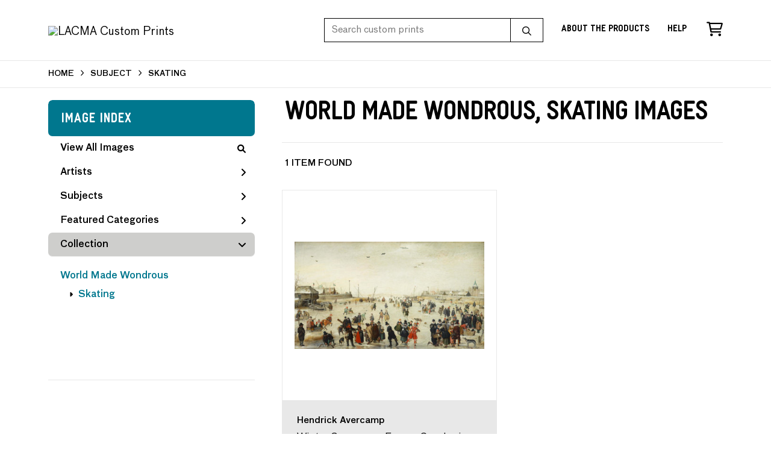

--- FILE ---
content_type: text/css
request_url: https://customprints.lacma.org/css/museum_web/lacma/styles.css?v=u5gtlxeoawzfvg3q
body_size: 15664
content:
@charset "UTF-8";
/*! normalize.css v3.0.2 | MIT License | git.io/normalize */html{-ms-text-size-adjust:100%;font-family:sans-serif}article,aside,details,figcaption,figure,footer,header,hgroup,main,menu,nav,section,summary{display:block}audio,canvas,progress,video{display:inline-block;vertical-align:baseline}audio:not([controls]){display:none;height:0}[hidden],template{display:none}a{background-color:transparent}a:active,a:hover{outline:0}abbr[title]{border-bottom:1px dotted}b,strong{font-weight:700}dfn{font-style:italic}h1{font-size:2em;margin:.67em 0}mark{background:#ff0;color:#000}small{font-size:80%}sub,sup{font-size:75%;line-height:0;position:relative;vertical-align:baseline}sup{top:-.5em}sub{bottom:-.25em}img{border:0}svg:not(:root){overflow:hidden}figure{margin:1em 40px}hr{box-sizing:content-box;height:0}pre{overflow:auto}code,kbd,pre,samp{font-family:monospace,monospace;font-size:1em}button,input,optgroup,select,textarea{color:inherit;font:inherit;margin:0}button{overflow:visible}button,select{text-transform:none}button,html input[type=button],input[type=reset],input[type=submit]{-webkit-appearance:button;cursor:pointer}button[disabled],html input[disabled]{cursor:default}button::-moz-focus-inner,input::-moz-focus-inner{border:0;padding:0}input{line-height:normal}input[type=checkbox],input[type=radio]{box-sizing:border-box;padding:0}input[type=number]::-webkit-inner-spin-button,input[type=number]::-webkit-outer-spin-button{height:auto}input[type=search]{-webkit-appearance:textfield;box-sizing:content-box}input[type=search]::-webkit-search-cancel-button,input[type=search]::-webkit-search-decoration{-webkit-appearance:none}fieldset{border:1px solid silver;margin:0 2px;padding:.35em .625em .75em}legend{border:0;padding:0}textarea{overflow:auto}optgroup{font-weight:700}table{border-collapse:collapse;border-spacing:0}td,th{padding:0}.container{margin:0 auto;max-width:1580px;padding:0 20px;position:relative}.column,.columns,.container{box-sizing:border-box;width:100%}.column,.columns{float:left}@media (min-width:400px){.container{max-width:none;padding-left:20px;padding-right:20px;width:auto}}@media (min-width:1000px){.container{padding-left:60px;padding-right:60px}}@media (min-width:1200px){.container{max-width:none;padding-left:80px;padding-right:80px;width:auto}}@media (min-width:1580px){.container{max-width:1580px}}@media (min-width:550px){.column,.columns{margin-left:4%}.column:first-child,.columns:first-child{margin-left:0}.one.column,.one.columns{width:4.6666666667%}.two.columns{width:13.3333333333%}.three.columns{width:22%}.four.columns{width:30.6666666667%}.five.columns{width:39.3333333333%}.six.columns{width:48%}.seven.columns{width:56.6666666667%}.eight.columns{width:65.3333333333%}.nine.columns{width:74%}.ten.columns{width:82.6666666667%}.eleven.columns{width:91.3333333333%}.twelve.columns{margin-left:0;width:100%}.one-third.column{width:30.6666666667%}.two-thirds.column{width:65.3333333333%}.one-half.column{width:48%}.offset-by-one.column,.offset-by-one.columns{margin-left:8.6666666667%}.offset-by-two.column,.offset-by-two.columns{margin-left:17.3333333333%}.offset-by-three.column,.offset-by-three.columns{margin-left:26%}.offset-by-four.column,.offset-by-four.columns{margin-left:34.6666666667%}.offset-by-five.column,.offset-by-five.columns{margin-left:43.3333333333%}.offset-by-six.column,.offset-by-six.columns{margin-left:52%}.offset-by-seven.column,.offset-by-seven.columns{margin-left:60.6666666667%}.offset-by-eight.column,.offset-by-eight.columns{margin-left:69.3333333333%}.offset-by-nine.column,.offset-by-nine.columns{margin-left:78%}.offset-by-ten.column,.offset-by-ten.columns{margin-left:86.6666666667%}.offset-by-eleven.column,.offset-by-eleven.columns{margin-left:95.3333333333%}.offset-by-one-third.column,.offset-by-one-third.columns{margin-left:34.6666666667%}.offset-by-two-thirds.column,.offset-by-two-thirds.columns{margin-left:69.3333333333%}.offset-by-one-half.column,.offset-by-one-half.columns{margin-left:52%}}h1,h2,h3,h4,h5,h6{font-weight:300;margin-bottom:2rem;margin-top:0}h1{font-size:4rem;line-height:1.2}h1,h2{letter-spacing:-.1rem}h2{font-size:3.6rem;line-height:1.25}h3{font-size:3rem;letter-spacing:-.1rem;line-height:1.3}h4{font-size:2.4rem;letter-spacing:-.08rem;line-height:1.35}h5{font-size:1.8rem;letter-spacing:-.05rem;line-height:1.5}h6{font-size:1.5rem;letter-spacing:0;line-height:1.6}@media (min-width:550px){h1{font-size:5rem}h2{font-size:4.2rem}h3{font-size:3.6rem}h4{font-size:3rem}h5{font-size:2.4rem}h6{font-size:1.5rem}}p{margin-top:0}a:hover{color:#000}input[type=email],input[type=number],input[type=password],input[type=search],input[type=tel],input[type=text],input[type=url],select,textarea{background-color:#fff;border:1px solid #c9c2be;border-radius:4px;box-shadow:none;box-sizing:border-box;height:38px;padding:6px 10px}input[type=email],input[type=number],input[type=password],input[type=search],input[type=tel],input[type=text],input[type=url],textarea{-webkit-appearance:none;-moz-appearance:none;appearance:none}textarea{min-height:65px;padding-bottom:6px;padding-top:6px}input[type=email]:focus,input[type=number]:focus,input[type=password]:focus,input[type=search]:focus,input[type=tel]:focus,input[type=text]:focus,input[type=url]:focus,select:focus,textarea:focus{border:1px solid #c9c2be;outline:0}label,legend{display:block;font-weight:600;margin-bottom:.5rem}fieldset{border-width:0;padding:0}input[type=checkbox],input[type=radio]{display:inline}label>.label-body{display:inline-block;font-weight:400;margin-left:.5rem}ul{list-style:circle inside}ol{list-style:decimal inside}ol,ul{margin-top:0;padding-left:0}ol ol,ol ul,ul ol,ul ul{font-size:100%;margin:1.5rem 0 1.5rem 3rem}li{margin-bottom:1rem}code{background:#f1f1f1;border:1px solid #e1e1e1;border-radius:4px;font-size:90%;margin:0 .2rem;padding:.2rem .5rem;white-space:nowrap}pre>code{display:block;padding:1rem 1.5rem;white-space:pre}td,th{border-bottom:1px solid #e8e8e8;padding:12px 15px;text-align:left}td:first-child,th:first-child{padding-left:0}td:last-child,th:last-child{padding-right:0}.button,button{margin-bottom:1rem}fieldset,input,select,textarea{margin-bottom:1.5rem}blockquote,dl,figure,form,ol,p,pre,table,ul{margin-bottom:2.5rem}.u-full-width{box-sizing:border-box;width:100%}.u-max-full-width{box-sizing:border-box;max-width:100%}.u-half-width{box-sizing:border-box;width:50%}.u-pull-right{float:right}.u-pull-left{float:left}.alert{border-left:20px solid;display:block;font-weight:700;margin-bottom:20px}.alert-title{font-size:150%;line-height:normal}.alert-success{background-color:#4caf50;border-left-color:#2f7031;color:#fff}.alert-info{background-color:#3498db;border-left-color:#1d5f8b;color:#fff}.alert-warning{background-color:#ff9800;border-left-color:#aa6500;color:#fff}.alert-error{background-color:#c0392b;border-left-color:#80261c;color:#fff}.alert ul,.alert ul>li:last-child{margin-bottom:0}input.has-error,select.has-error{background-color:#f2d7d5;border-color:#c0392b}hr{border-width:0;border-top:1px solid #dcdcdc;margin-bottom:3.5rem;margin-top:3rem}.container:after,.row:after,.u-cf{clear:both;content:"";display:table}.text-right{text-align:right}.text-left{text-align:left}.text-center{text-align:center}@font-face{font-display:swap;font-family:BauOT;font-style:italic;font-weight:400;src:url(/fonts/lacma/BauOT-Italic.woff2) format("woff2"),url(/fonts/lacma/BauOT-Italic.woff) format("woff")}@font-face{font-display:swap;font-family:BauOT;font-style:normal;font-weight:400;src:url(/fonts/lacma/BauOT.woff2) format("woff2"),url(/fonts/lacma/BauOT.woff) format("woff")}@font-face{font-display:swap;font-family:BauOT;font-style:normal;font-weight:700;src:url(/fonts/lacma/BauOT-Medium.woff2) format("woff2"),url(/fonts/lacma/BauOT-Medium.woff) format("woff")}@font-face{font-display:swap;font-family:BauOT;font-style:italic;font-weight:700;src:url(/fonts/lacma/BauOT-MediumItalic.woff2) format("woff2"),url(/fonts/lacma/BauOT-MediumItalic.woff) format("woff")}@font-face{font-display:swap;font-family:LACMA;font-style:normal;font-weight:700;src:url(/fonts/lacma/LACMA-Bold.woff2) format("woff2"),url(/fonts/lacma/LACMA-Bold.woff) format("woff")}@font-face{font-display:swap;font-family:LACMA Underline;font-style:normal;font-weight:700;src:url(/fonts/lacma/LACMAUnderline-Bold.woff2) format("woff2"),url(/fonts/lacma/LACMAUnderline-Bold.woff) format("woff")}*{border:0}*,body,html{margin:0;padding:0}body,html{box-sizing:border-box}body *,html *{box-sizing:inherit}html{-webkit-text-size-adjust:100%;box-sizing:border-box;font-size:62.5%;height:100%}h1,h2,h3{color:inherit;font-family:inherit;font-size:inherit;font-weight:inherit;letter-spacing:inherit;line-height:inherit}form,h1,h2,h3{display:inline}body{-webkit-font-smoothing:antialiased;background-color:#fff;box-sizing:border-box;color:#000;font-family:BauOT,Helvetica,Verdana,sans-serif;font-size:1.9rem;font-weight:400;line-height:2.8rem;margin:0;min-height:100%;position:relative;text-rendering:optimizeLegibility}a.anchor-space{border-bottom:unset;display:block;margin-top:-100px;padding-top:100px}.flex-vertical-center{align-items:center;display:flex;height:inherit}.body-paragraph{font-size:inherit;padding:0 20px}.body-paragraph-offset{font-size:inherit;padding:0 20px 0 0}.body-paragraph p,.body-paragraph-offset p{margin:20px 0}@media (min-width:1000px){.body-paragraph,.body-paragraph-offset{padding:0 20px}}h1,h2,h3,h4,h5,h6{line-height:1.2;margin:0 0 1em}h1,h1 a,h2,h2 a,h3,h3 a,h4,h4 a,h5,h5 a,h6,h6 a{font-weight:inherit}p{margin-bottom:1em}em{font-style:italic}.bold-text,b,strong{font-weight:700!important}.uppercase{text-transform:uppercase}a,a:visited{color:#000;text-decoration:none}a:hover{color:#00778e;text-decoration:underline}a:active{color:#000;text-decoration:none}a.anchor-override{border-bottom:unset;padding-bottom:unset}a.noline,a.noline:visited{text-decoration:none}a.noline,a.noline:hover,a.noline:visited{border-bottom:unset;color:inherit;padding-bottom:unset}a.noline:hover{text-decoration:underline}a.noline:active{border-bottom:unset;color:red;padding-bottom:unset;text-decoration:none}a.line-white,a.line-white:visited{color:#fff;text-decoration:underline}a.line-white:active,a.line-white:hover{color:#fff;text-decoration:none}a.brand-color,a.brand-color:visited{color:#00778e;text-decoration:none}a.brand-color:hover{color:#000;text-decoration:none}a.brand-color:active{color:#00778e;text-decoration:none}a img,a.button{text-decoration:none}.section-title{font-family:LACMA,Helvetica,Verdana,sans-serif;font-size:4.4rem;font-style:normal;font-weight:700;letter-spacing:-.1rem;line-height:1.2;margin:50px 0 30px;text-transform:none}.section-title.no-top-margin,.section-title.section-title-no-space{margin-top:0}.pdp-disco-title{font-family:inherit;font-size:4.4rem;font-weight:700;line-height:1.2;margin:100px 0;text-align:center}hr,hr.gray-line{background-color:#dcdcdc;border:none;color:#dcdcdc;height:1px;margin:5px 0;width:100%}@media (min-width:1000px){.pdp-disco-title,.section-title{font-size:4.4rem}}.button,button,input[type=button],input[type=reset],input[type=submit]{align-items:center;background-color:#fff;border:1px solid #e8e8e8;border-radius:3px;box-sizing:border-box;color:#000;cursor:pointer;display:inline-flex;font-size:1.3rem;font-style:normal;font-weight:700;justify-content:center;letter-spacing:0;line-height:1.3rem;padding:20px 20px 16px;text-decoration:none;text-transform:none;transition:all .15s}.button:focus,.button:hover,button:focus,button:hover,input[type=button]:focus,input[type=button]:hover,input[type=reset]:focus,input[type=reset]:hover,input[type=submit]:focus,input[type=submit]:hover{background-color:#00778e!important;border-color:#00778e!important;color:#fff;outline:0;transition:all .15s}.button.button-primary,button.button-primary,input[type=button].button-primary,input[type=reset].button-primary,input[type=submit].button-primary{background-color:#00778e;border-color:#00778e!important;color:#fff}.button.button-primary:focus,.button.button-primary:hover,button.button-primary:focus,button.button-primary:hover,input[type=button].button-primary:focus,input[type=button].button-primary:hover,input[type=reset].button-primary:focus,input[type=reset].button-primary:hover,input[type=submit].button-primary:focus,input[type=submit].button-primary:hover{background-color:#000!important;border-color:#000!important;color:#fff}.button.primary{margin-bottom:0}.button:active{opacity:.6;transition:opacity .1s}.button.footer{background-color:transparent;font-size:1.4rem;padding:8px 20px}.button.footer:hover{background-color:#00778e}.button.cart-small,button.cart-small{margin-left:20px}.button.cart-small,.button.cart-small-discount,button.cart-small,button.cart-small-discount{background-color:#f8f8f8;border:1px solid #000;font-size:1.2rem;height:40px;margin-bottom:8px;padding:14px 20px 10px;text-transform:uppercase}.button.cart-nav,button.cart-nav{border:1px solid #000;margin-bottom:0;text-transform:uppercase;width:250px}.button.cms{margin-bottom:0}.button.cms.large{height:50px;padding:0 40px}.button.cms:hover{background-color:#00778e;border-color:#e8e8e8;color:#fff}.button.cms-carousel-btn{background-color:hsla(0,0%,100%,.15);border-color:#fff;border-radius:3px;border-width:1px;color:#fff;font-size:1.3rem;letter-spacing:0;margin-top:20px;padding:20px 20px 16px;text-transform:none;transition:all .1s linear}.button.cms-carousel-btn:hover{background-color:#00778e;border-color:#00778e}a.button.cms-tcb-less-link,a.button.cms-tcb-more-link{background-color:transparent;border:0 solid #e8e8e8;color:#4d4d4d;display:inline-block;float:right;font-family:inherit;font-size:1.3rem;letter-spacing:1px;line-height:1;margin-top:10px;padding:0;text-decoration:none;text-transform:none;transition:background-color .2s}a.button.cms-tcb-less-link:hover,a.button.cms-tcb-more-link:hover{background-color:transparent;color:#00778e;text-decoration:none;transition:background-color .2s}.button-tags a{background-color:#fff;border:1px solid #e8e8e8;border-radius:3px;display:inline-block;float:left;font-size:1.5rem;font-weight:700;height:45px;letter-spacing:0;line-height:45px;margin:0 15px 15px 0;padding:0 15px;text-decoration:none;text-transform:none;transition:all .2s;-webkit-user-select:none;-moz-user-select:none;user-select:none}.button-tags a:hover{background-color:#00778e;border-color:#00778e;color:#fff;transition:all .2s}.button-tags a:active{transform:scale(.97)}@media (min-width:550px){.button-tags a{padding:0 30px}}.cms-wrapper{display:flex;flex-direction:row;flex-wrap:wrap}.cms-block.four-up,.cms-block.one-up,.cms-block.three-up,.cms-block.two-up{display:flex;float:none;overflow:hidden;width:100%}@media (min-width:550px){.cms-block.three-up{float:left;margin-left:auto;margin-right:auto;width:100%}.cms-block.four-up,.cms-block.two-up{float:left;width:50%}}@media (min-width:750px){.cms-block.two-up{float:left;width:50%}.cms-block.three-up{float:left;width:33.3333%}.cms-block.four-up{float:left;width:25%}}.cms-code,.cms-image,.cms-text{display:flex;flex-flow:column;margin:0 15px 20px;position:relative}a.cms-link{display:flex;flex:1;flex-flow:column}.cms-image img{box-sizing:border-box;height:auto;max-width:100%;min-width:100%;transition:all .15s;width:auto}.cms-image.border{border:1px solid #dcdcdc}.cms-image.no-margin{margin:0}.cms-image a:hover img{backface-visibility:hidden;opacity:.9;transition:all .15s}img.cms-image-border-padding{border:1px solid #dadada;padding:10px}.cms-block.four-up,.cms-block.one-up,.cms-block.three-up,.cms-block.two-up{font-size:1.9rem}.cms-2up-block{float:none;font-size:1.5rem;width:100%}.cms-top-space{padding-top:30px}@media (min-width:550px){.cms-block.four-up,.cms-block.two-up{font-size:1.5rem}.cms-2up-block{float:left;font-size:1.2rem;width:50%}}@media (min-width:750px){.cms-block.two-up{font-size:1.9rem}.cms-block.three-up{font-size:1.5rem}.cms-2up-block,.cms-block.four-up{font-size:1.2rem}.cms-2up-block{float:left;width:50%}}.cms-block a:hover{color:inherit;text-decoration:none}ul.cms-list{line-height:2.8rem;list-style:none;margin-bottom:20px;text-transform:none}ul.cms-list a,ul.cms-list a:hover{text-decoration:underline}ul.cms-list a:hover{color:#00778e}ul.cms-list li.header{font-weight:700}.cms-flex-feature-tab{align-items:center;border-radius:0 0 10px 10px;display:flex;height:auto;width:100%}.cms-flex-feature-tab,.cms-flex-feature-tab.dark{background-color:#e8e8e8;color:#000}.cms-flex-feature-tab.bottom{align-items:flex-start}.cms-flex-feature-tab .content{padding:40px max(40px,15%)}.cms-flex-feature-tab.compact .content{padding:30px}.cms-image:has(.cms-flex-feature-tab) img{max-width:100%;min-width:100%}.cms-image:has(.cms-flex-feature-tab){flex-flow:column;flex-direction:column}.cms-flex-feature-tab .content-headline{color:#00778e;font-family:LACMA,Helvetica,Verdana,sans-serif;font-size:1.8rem;font-weight:400;margin-bottom:10px;text-transform:uppercase}.cms-flex-feature-tab .content-h1{color:#000;font-family:LACMA,Helvetica,Verdana,sans-serif;font-size:3.5rem;font-weight:700;line-height:normal}.cms-flex-feature-tab .content-h2{color:#000;font-size:1.9rem;font-size:1.8rem;line-height:1.4;margin-top:20px}.cms-flex-feature-tab.compact .content-headline{font-size:1.7rem}.cms-flex-feature-tab.compact .content-h1{font-size:2.5rem}.cms-flex-feature-tab.compact .content-h2{font-size:1.7rem}@media (min-width:1000px){.cms-flex-feature-tab{align-items:center;display:flex;height:100%;width:100%}.cms-flex-feature-tab.left{border-width:1px 0 1px 1px}.cms-flex-feature-tab.right{border-width:1px 1px 1px 0}.cms-flex-feature-tab .content{padding:min(40px,15%) max(40px,15%)}.cms-flex-feature-tab.compact .content{padding:35px}.cms-image:has(.cms-flex-feature-tab.left) img,.cms-image:has(.cms-flex-feature-tab.right) img{max-width:65%;min-width:unset;-o-object-fit:cover;object-fit:cover}.cms-image:has(.cms-flex-feature-tab.half) img{max-width:50%}.cms-image:has(.cms-flex-feature-tab.left):has(a.cms-link) a.cms-link,.cms-image:has(.cms-flex-feature-tab.right):has(a.cms-link) a.cms-link{max-width:65%;min-width:65%}.cms-image:has(.cms-flex-feature-tab.left):has(a.cms-link) a.cms-link>img,.cms-image:has(.cms-flex-feature-tab.right):has(a.cms-link) a.cms-link>img{height:100%;max-width:100%;min-width:unset;-o-object-fit:cover;object-fit:cover}.cms-image:has(.cms-flex-feature-tab.half):has(a.cms-link) a.cms-link{max-width:50%;min-width:50%}.cms-image:has(.cms-flex-feature-tab.right){flex-flow:row;flex-direction:row}.cms-image:has(.cms-flex-feature-tab.left){flex-flow:row;flex-direction:row-reverse}.cms-flex-feature-tab.right{border-radius:0 10px 10px 0}.cms-flex-feature-tab.left{border-radius:10px 0 0 10px}}@media (min-width:1200px){.cms-flex-feature-tab.left .content,.cms-flex-feature-tab.right .content{padding:10% max(40px,15%)}.cms-flex-feature-tab .content-h1{font-size:3.5rem}}.cms-flex-feature-tab .button.cms{background:transparent;border:1px solid #000;border-radius:3px;box-sizing:border-box;color:#000;cursor:pointer;display:inline-block;font-family:BauOT,Helvetica,Verdana,sans-serif;font-size:1.3rem;font-weight:700;line-height:1;margin-bottom:0;margin-top:35px;padding:20px 20px 16px;text-align:center;text-decoration:none;text-transform:none;transition:all .15s linear}.cms-flex-feature-tab .button.cms:hover{background-color:#00778e;border-color:#00778e;color:#fff}.cms-tab-bottom{background-color:#e8e8e8;border:0 solid #e8e8e8;border-radius:0 0 10px 10px;color:#000;flex:1;font-weight:400;position:relative}.cms-tab-bottom .content{text-decoration:none}.cms-tab-bottom.small{padding:20px}.cms-tab-bottom.large{padding:30px}.cms-tab-bottom.large .content-h1{font-family:LACMA,Helvetica,Verdana,sans-serif;font-size:2.8rem;font-style:normal;font-weight:700;line-height:1.2}.cms-tab-bottom.large .content-h2{font-family:BauOT,Helvetica,Verdana,sans-serif;font-size:1.7rem;font-style:normal;letter-spacing:normal;margin-top:10px}.cms-tab-bottom.small .content-h1{font-family:LACMA,Helvetica,Verdana,sans-serif;font-size:2.1rem;font-weight:700;line-height:1.2}.cms-tab-bottom.small .content-h2{font-size:1.7rem;font-weight:400;letter-spacing:normal;margin-top:5px}.cms-tab-bottom .button.cms{background:transparent;border:1px solid #000;border-radius:3px;box-sizing:border-box;color:#000;cursor:pointer;display:inline-block;font-family:BauOT,Helvetica,Verdana,sans-serif;font-size:1.3rem;font-weight:700;line-height:1;margin-bottom:0;margin-top:35px;padding:20px 20px 16px;text-align:center;text-decoration:none;text-transform:none;transition:all .15s linear}.cms-tab-bottom .button.cms:hover{background-color:#00778e;border-color:#00778e;color:#fff}.cms-overlay{background-color:rgba(0,0,0,.6);bottom:0;box-sizing:border-box;color:#fff;cursor:pointer;position:absolute;text-transform:none;width:100%}.cms-overlay.transparent{background-color:transparent}.cms-overlay.large{font-size:2rem;padding:20px;text-align:left}.cms-overlay.small{font-size:1.6rem;padding:15px;text-align:center;text-transform:none}.cms-overlay.center,.cms-overlay.full{height:100%;width:100%}.cms-overlay.left{left:0}.cms-overlay.right{right:0}.cms-overlay.left,.cms-overlay.right{display:flex;height:100%;justify-content:space-around;padding:30px;text-align:center;top:0;width:100%}.cms-overlay.full .wrap,.cms-overlay.left .wrap,.cms-overlay.right .wrap{align-items:center;display:flex}.cms-overlay.full .wrap{height:100%;justify-content:center}.cms-overlay .content-h1{font-size:2.2rem;font-weight:700;letter-spacing:.2rem;padding-bottom:20px;text-transform:uppercase}.cms-overlay .content-h2{display:none;font-size:1.5rem;padding-bottom:20px;text-transform:none}.cms-overlay .button.cms{background-color:#f57c00;border-color:#f57c00;color:#fff;font-size:1.25rem;letter-spacing:normal;text-transform:none}.cms-overlay .button.cms.collection-feature{background-color:rgba(0,0,0,.4);border-color:#fff;color:#fff;margin-top:0}.cms-overlay .button.cms:hover{background-color:#1579df;border-color:#f57c00;color:#fff}.cms-overlay .button.cms.collection-feature:hover{background-color:#f57c00;color:#fff}.cms-block.one-up .cms-overlay.full .wrap{align-items:center;display:flex;height:100%;justify-content:center;padding-bottom:0;padding-left:60px;padding-right:60px}.cms-block.one-up .cms-overlay.full .wrap .content{width:100%}.cms-block.one-up .cms-overlay.full{background-color:rgba(0,0,0,.5)}.cms-block.one-up .cms-overlay.full .content-h1{font-size:3.5rem;font-weight:900;letter-spacing:0;padding-bottom:20px;text-align:center;text-transform:none}.cms-block.one-up .cms-overlay.full .content-h2{font-size:2rem;padding-bottom:20px;text-transform:none}@media (min-width:750px){.cms-block.one-up .cms-overlay.full .wrap{align-items:flex-end;padding-bottom:10%}.cms-overlay.left,.cms-overlay.right{width:45%}.cms-overlay .content-h2{display:block}.cms-block.one-up .cms-overlay.full .content-h1{font-size:5rem;text-align:left}}@media (min-width:1000px){.cms-overlay.left,.cms-overlay.right{width:40%}}.cms-paragraph,.cms-paragraph-2{margin:0 0 30px}body{padding-top:100px}@media (min-width:1000px){body{padding-top:100px}}.header-desktop .header-wrapper{min-height:100%;position:relative;width:100%}.header-desktop{background-color:#fff;transition:box-shadow .2s}.header-desktop.fixed{box-shadow:none;left:0;position:fixed;right:0;top:0;z-index:98}.header-desktop.header-white{box-shadow:0 0 15px rgba(0,0,0,.2)}.header-wrapper .header-desktop-row{border-bottom:none}.header-wrapper .header-desktop-row .container{align-items:center;display:flex;height:100px;justify-content:center}.header-desktop-left{justify-content:flex-start;width:35%}.header-desktop-center,.header-desktop-left{align-items:center;display:flex;margin-top:0}.header-desktop-center{flex-grow:1;justify-content:center;padding:0 50px}.header-desktop-right{align-items:center;display:flex;justify-content:flex-end;width:65%}.header-desktop-right .header-link{align-items:center;display:flex;font-family:LACMA,Helvetica,Verdana,sans-serif;font-size:1.6rem;justify-content:flex-end;margin-right:30px}.header-desktop-right .header-link a.underline,.header-desktop-right .header-link a.underline:hover{transition:-webkit-text-decoration .15s ease-in-out;transition:text-decoration .15s ease-in-out;transition:text-decoration .15s ease-in-out,-webkit-text-decoration .15s ease-in-out}.header-desktop-right .header-link a.underline:hover{text-decoration:underline;text-decoration-thickness:4px;text-underline-offset:4px}.header-desktop-right .header-icon{align-items:center;display:flex;font-size:2.4rem;justify-content:flex-end;width:30px}.header-desktop-right .header-icon a{color:#000;transition:color .1s}.header-desktop-right .header-icon a:hover{color:#00778e;transition:color .1s}.header-wrapper .header-desktop-row.mega-menu .header-desktop-left,.header-wrapper .header-desktop-row.mega-menu .header-desktop-right{display:none}.header-wrapper .header-desktop-row.mega-menu.sticky-active .header-desktop-left,.header-wrapper .header-desktop-row.mega-menu.sticky-active .header-desktop-right{display:flex}img.header-logo{box-sizing:border-box;height:34px;margin-top:5px;overflow:visible;transition:all .3s;z-index:99}a.header-logo-link{line-height:1;transition:all .3s}.header-nav-list{align-items:center;display:flex;flex:auto;font-size:1.6rem;font-weight:400;height:100%;margin:0;padding:0;position:relative}.header-nav-list li{display:inline-block;line-height:1;margin-bottom:0;padding:0;position:relative;transition:all .3s}.header-nav-list li a{box-sizing:inherit;color:inherit;height:100%;padding:0;position:relative;text-decoration:none}.header-desktop-left .header-nav-list{justify-content:flex-start}.header-desktop-left .header-nav-list li a{margin-right:30px}.header-desktop-right .header-nav-list{justify-content:flex-end}.header-desktop-right .header-nav-list li a{margin-left:30px}.header-nav-list li a:hover{color:#00778e;transition:color .2s}.header-nav-list li i{cursor:pointer;font-size:1.4rem}.header-nav-list li i.fa-shopping-cart{padding-left:10px}.header-cart-wrapper{position:relative}#header-cart-count{color:#000;font-size:1.3rem;left:35px;position:absolute;top:-15px}#header-search-box-input-result{display:flex;margin-right:30px;min-width:50%;position:relative}input.header-desktop-search-input,input.header-desktop-search-input:focus{-moz-osx-font-smoothing:grayscale;-webkit-font-smoothing:antialiased;-webkit-appearance:none;-moz-appearance:none;appearance:none;background-color:#fff;border:1px solid #000;border-radius:0;color:#000;display:block;font-family:inherit;font-size:1.6rem;height:40px;margin:0;padding:8px 12px;transition:border-color .1s ease-out;width:100%}input.header-desktop-search-button,input.header-desktop-search-button:hover{background-color:#fff!important;border:1px solid #000;border-left-width:0;border-radius:0;color:transparent;height:40px;margin:0;padding:8px 12px;width:60px}#header-search-box-input-result i.fa-search{color:#000;cursor:pointer;font-size:1.5rem;position:absolute;right:20px;top:14px}input.header-desktop-search-input{float:right;margin-bottom:0}#header-search-box-input-result i.search-spinner{color:#999;display:none;position:absolute;right:70px;top:10px}#header-search-box-input-result i.search-spinner.show{display:block}#header-search-box-input-result-2{display:flex;flex-grow:1;justify-content:flex-end;position:relative}input.header-desktop-search-input-2,input.header-desktop-search-input-2:focus{-moz-osx-font-smoothing:grayscale;-webkit-font-smoothing:antialiased;-webkit-appearance:none;-moz-appearance:none;appearance:none;background-color:#fff;border:1px solid #000;border-radius:0;color:#000;display:block;font-family:inherit;font-size:1.6rem;height:30px;margin:0;max-width:400px;padding:8px 12px;transition:border-color .1s ease-out;width:100%}input.header-desktop-search-button-2,input.header-desktop-search-button-2:hover{background-color:#fff;border:1px solid #000;border-left-width:0;color:transparent;height:30px;margin:0;padding:8px 12px;width:60px}#header-search-box-input-result-2 i.fa-search{color:#000;cursor:pointer;font-size:1.5rem;position:absolute;right:20px;top:8px}input.header-desktop-search-input-2{float:right;margin-bottom:0}#header-search-box-input-result-2 i.search-spinner-2{color:#999;display:none;position:absolute;right:70px;top:8px}#header-search-box-input-result-2 i.search-spinner-2.show{display:block}#header-search-box-input-result .autocomplete-suggestions{top:40px}#header-search-box-input-result-2 .autocomplete-suggestions{right:60px;top:30px}.autocomplete-suggestions{background:rgba(0,0,0,.9);border:1px solid #999;max-height:500px;overflow:auto;padding:5px}.autocomplete-no-suggestion,.autocomplete-suggestion{color:#fff;cursor:pointer;font-size:1.5rem;overflow:hidden;padding:2px 5px 2px 20px;white-space:nowrap}.autocomplete-selected{background:#f0f0f0;color:#000}.autocomplete-suggestions strong{color:inherit;font-weight:400}.autocomplete-group{border-top:1px solid grey;color:#fff;font-size:1.8rem;font-weight:700;margin-top:10px;padding:7px;text-transform:capitalize}.autocomplete-group strong{border-bottom:1px solid #000;display:block}.header-wrapper .header-desktop-row.mega-menu{background-color:#fff;border-bottom:1px solid #dcdcdc;border-top:1px solid #dcdcdc}.header-wrapper .header-desktop-row.mega-menu .container{align-items:center;display:flex;height:50px;justify-content:flex-start}.header-desktop-row.mega-menu .nav-item,.header-desktop-row.mega-menu .nav-item a{align-items:center;color:#000;cursor:pointer;display:flex;font-family:LACMA,Helvetica,Verdana,sans-serif;font-size:1.6rem;font-weight:700;height:100%;letter-spacing:normal;text-decoration:none;text-transform:none;transition:color .1s;z-index:100}.header-desktop-row.mega-menu .nav-item a:hover,.header-desktop-row.mega-menu .nav-item:hover span{text-decoration:underline}.header-desktop-row.mega-menu .nav-full .nav-item>i{text-decoration:none}@media (min-width:1000px){.header-desktop-row.mega-menu.sticky-active .nav-item.conditional-hide{display:none}}#header-desktop-nav-container div.nav-item div.sub-menu{background:#fff;border:1px solid #303030;border-top:0 solid #303030;box-sizing:border-box;color:#000;cursor:auto;display:none;float:left;height:450px;left:0;line-height:20px;overflow-x:hidden;padding:0;position:absolute;top:50px;width:100%;z-index:100}@media (min-width:1000px){#header-desktop-nav-container div.nav-item div.sub-menu{left:60px;width:calc(100% - 120px)}}@media (min-width:1200px){#header-desktop-nav-container div.nav-item div.sub-menu{left:80px;width:calc(100% - 160px)}}#header-desktop-nav-container div.nav-item div.sub-menu a{color:#000;text-decoration:underline;width:-moz-fit-content;width:fit-content}#header-desktop-nav-container div.nav-item div.sub-menu a:hover{text-decoration:initial;transition:color .1s}#navOverlay{background-color:rgba(0,0,0,.6);content:"";display:none;height:100%;left:0;position:fixed;top:0;width:100%;z-index:95}.header-desktop-row.mega-menu{background-color:#fff;color:#fff;font-size:1.6rem;z-index:100}.header-wrapper .header-desktop-row.mega-menu{overflow:visible;position:relative;z-index:5}.header-wrapper .header-desktop-row.mega-menu.sticky-active{animation-duration:.3s;animation-fill-mode:both;animation-name:headerSlideDown;box-shadow:0 0 10px 0 rgba(0,0,0,.25);left:0;position:fixed;top:0;width:100%}@keyframes headerSlideDown{0%{transform:translateY(-59px)}to{transform:translateY(0)}}.header-desktop-row.mega-menu .header-desktop-center .nav-item,.header-desktop-row.mega-menu .nav-full .nav-item,.header-desktop-row.mega-menu .nav-left .nav-item{float:left;margin-right:42px}.header-desktop-row.mega-menu .nav-right .nav-item{float:right;margin-left:42px}.header-desktop-row.mega-menu .header-desktop-center .nav-item>i,.header-desktop-row.mega-menu .nav-full .nav-item>i,.header-desktop-row.mega-menu .nav-left .nav-item>i{font-size:1.6rem;padding-left:10px;position:relative;top:-1px}.header-desktop-row.mega-menu .nav-right .nav-item>a>i{font-size:1.8rem;padding-left:10px;position:relative}.header-desktop-row.mega-menu .sub-menu a{text-transform:none}.header-desktop-row.mega-menu .sub-menu-full{box-sizing:border-box;float:left;height:100%;padding:30px 60px;position:relative;width:100%}.header-desktop-row.mega-menu .sub-menu-left{box-sizing:border-box;float:left;height:100%;padding:30px;position:relative;width:70%}.header-desktop-row.mega-menu .sub-menu-right-img{box-sizing:border-box;float:right;height:100%;width:30%}.header-desktop-row.mega-menu .sub-menu-right-img a{display:block!important;height:100%!important;width:100%!important}.header-desktop-row.mega-menu .sub-menu-left-img{box-sizing:border-box;float:left;height:100%;width:30%}.header-desktop-row.mega-menu .sub-menu-left-img a{display:block!important;height:100%!important;width:100%!important}.header-desktop-row.mega-menu .sub-menu-img,.header-desktop-row.mega-menu .sub-menu-img-top-seller{background-position:50%;background-repeat:no-repeat;background-size:cover;height:100%;position:relative;text-transform:none;transition-delay:.2s;transition:background .3s ease}.header-desktop-row.mega-menu ul.sub-menu-list{list-style:none;margin-bottom:0;text-transform:none}.header-desktop-row.mega-menu ul.sub-menu-list li a{display:block;font-weight:400}.header-desktop-row.mega-menu ul.sub-menu-list.truncate li a{overflow:hidden;text-overflow:ellipsis;white-space:nowrap;width:100%}.header-desktop-row.mega-menu ul.sub-menu-list li,.header-desktop-row.mega-menu ul.sub-menu-list li i{margin-bottom:1rem}.header-desktop-row.mega-menu ul.sub-menu-list .header{font-weight:700}.header-desktop-row.mega-menu ul.sub-menu-list.top-space{margin-top:30px}.header-desktop-row.mega-menu ul.sub-menu-list .button{font-size:1.3rem;font-weight:600;text-decoration:none;text-transform:none}.header-desktop-row.mega-menu .sub-menu-img .sub-menu-img-text-wrapper{align-content:flex-start;background-color:rgba(0,0,0,.4);bottom:0;box-sizing:border-box;display:flex;flex-direction:column;height:100%;justify-content:flex-end;padding:30px;position:absolute;width:100%}.header-desktop-row.mega-menu .sub-menu-img .sub-menu-img-text-wrapper.top{bottom:unset;top:0}.header-desktop-row.mega-menu .sub-menu-img .sub-menu-img-h1,.header-desktop-row.mega-menu .sub-menu-img .sub-menu-img-h1 a{color:#fff;font-size:3rem;margin-bottom:7px}.header-desktop-row.mega-menu .sub-menu-img .sub-menu-img-h2,.header-desktop-row.mega-menu .sub-menu-img .sub-menu-img-h2 a{color:#fff;font-size:1.8rem}.header-desktop-row.mega-menu .sub-menu .sub-menu-notice{bottom:40px;color:#000;position:absolute;text-align:center;width:90%}.header-desktop-row.mega-menu .sub-menu .sub-menu-notice-inner{margin:0 auto;position:relative}.header-desktop-row.mega-menu .sub-menu .sub-menu-notice-separator{background:#666;height:1px;left:0;position:absolute;top:calc(50% - 1px);width:100%;z-index:1}.header-desktop-row.mega-menu .sub-menu .sub-menu-notice-copy-wrap{padding:0 140px;position:relative;top:-9px;z-index:2}.header-desktop-row.mega-menu .sub-menu .sub-menu-notice-copy{background:#fff;font-size:1.4rem;font-weight:400;text-transform:none}.header-desktop-row.mega-menu .nav-right-link{display:flex;flex-grow:1;justify-content:flex-end}.header-desktop-row.mega-menu .nav-right-search{display:none;flex-grow:1;justify-content:flex-end}.header-desktop-row.mega-menu.sticky-active .nav-right-link{display:none}.header-desktop-row.mega-menu.sticky-active .nav-right-search{display:flex}.header-mobile{background-color:#fff;box-shadow:0 0 10px 0 rgba(0,0,0,.25);color:#000;height:100px;left:0;padding:0 20px;position:fixed;right:0;top:0;z-index:99}.header-mobile .header-mobile-row{align-items:center;display:flex;height:100%;justify-content:center}.header-mobile .header-mobile-logo-wrap.left{flex-grow:1}.header-mobile .header-mobile-logo-wrap.center{align-items:center;display:flex;justify-content:center;padding:0 15px;width:70%}.header-mobile img.header-logo-mobile{display:block;max-width:230px;width:100%}.header-mobile .header-mobile-icon-wrap{align-items:center;display:flex;justify-content:flex-end;width:60px}.header-mobile .header-mobile-icon-wrap-close{align-items:center;display:flex;justify-content:flex-end;width:120px}.header-mobile .header-mobile-icon-wrap.left{justify-content:flex-start}.header-mobile .header-mobile-icon-wrap.right{justify-content:flex-end}.header-mobile .header-mobile-icon-hidden{display:none}.header-mobile i.fa-header-mobile{-webkit-font-smoothing:antialiased;color:#000;display:inline-block;font-family:Font Awesome\ 5 Pro;font-size:2.2rem;font-style:normal;font-variant:normal;font-weight:500;line-height:inherit;padding:0;text-rendering:auto}.header-mobile i.fa-header-mobile.more:before{content:"\f0c9"}.header-mobile i.fa-header-mobile.mag-glass:before{content:"\f002"}.header-mobile i.fa-header-mobile.shopping-bag:before{content:"\f290"}.header-mobile i.fa-header-mobile.close-nav:before{content:"\f00d"}.header-desktop{display:none}.header-mobile{display:block}@media (min-width:1000px){.header-mobile{display:none}.header-desktop{display:block}}#header-mobile-search{background-color:#f1f1f1;box-shadow:0 6px 4px -4px rgba(0,0,0,.149);-webkit-box-shadow:0 6px 4px -4px rgba(0,0,0,.149);display:none;height:70px;left:0;padding:0 20px;position:fixed;right:0;top:100px;z-index:99}.header-mobile-search-row{align-items:center;display:flex;height:100%;justify-content:center}#header-mobile-search-input-result{position:relative;width:90%}#header-mobile-search-input-result>input.header-mobile-search-input{background-color:#f1f1f1;border:solid #000;border-radius:0;border-width:0 0 1px;color:#000;font-size:2.2rem;font-weight:400;height:40px;margin:0;padding:0;text-align:left;width:100%}input.header-mobile-search-input:focus{border:solid #000;border-width:0 0 1px}input.header-mobile-search-input::-moz-placeholder{color:#000;opacity:1}input.header-mobile-search-input::placeholder{color:#000;opacity:1}input.header-mobile-search-input:-ms-input-placeholder{color:#000}input.header-mobile-search-input::-ms-input-placeholder{color:#000}@media (min-width:1000px){#header-mobile-search{display:none!important}}.crumb-trail-full{border-bottom:1px solid #e8e8e8;border-top:1px solid #e8e8e8;margin-bottom:20px}.crumb-trail-full .crumb-trail{display:block;font-size:1.2rem;font-weight:700;padding-bottom:12px;padding-top:12px}.crumb-trail-full .crumb-trail-wrapper{line-height:2rem}.crumb-trail-full .crumb-trail-wrapper span{display:inline-block;margin:0 7px}.crumb-trail-full .crumb-trail-right{display:none;font-size:1.3rem;margin-top:2px;opacity:.6}.crumb-trail-full i.fa-crumb-trail{-webkit-font-smoothing:antialiased;display:inline-block;font-family:Font Awesome\ 6 Pro;font-style:normal;font-variant:normal;font-weight:400;line-height:1;padding:0 10px;text-rendering:auto}.crumb-trail-full i.fa-crumb-trail.angle-right:before{content:"\f105"}.crumb-trail-full i.fa-crumb-trail.chevron-right:before{content:"\f054"}@media (min-width:550px){.crumb-trail-full .crumb-trail{display:block;font-size:1.3rem;line-height:normal}}#carousel-home-page{margin-top:0}#carousel-home-page a{text-decoration:none}.cms-carousel-overlay{line-height:normal}.cms-carousel-overlay.left,.cms-carousel-overlay.right{background:rgba(0,0,0,.55);border-radius:0;padding:30px 50px;position:absolute}.cms-carousel-overlay.full,.cms-carousel-overlay.left,.cms-carousel-overlay.right{box-sizing:border-box;color:#fff;display:flex;flex-direction:column;height:100%;justify-content:center;top:0;width:100%;z-index:5}.cms-carousel-overlay.full{background:rgba(0,0,0,.4);border-radius:20px;line-height:normal;padding:30px 20px;position:relative;text-align:center}.cms-carousel-overlay.full,.cms-carousel-overlay.left,.cms-carousel-overlay.right{left:0;margin:0 auto;right:0}@media (min-width:1000px){.cms-carousel-overlay.right{left:unset;right:10%;text-align:left}.cms-carousel-overlay.left{left:10%;right:unset;text-align:left}}.cms-carousel-overlay .content-h1{font-family:LACMA,Helvetica,Verdana,sans-serif;font-size:4.2rem;font-weight:700;line-height:1.2;margin-bottom:30px;text-transform:uppercase}.cms-carousel-overlay .content-h2{display:none;font-size:1.8rem;opacity:.8;padding-top:5px}.cms-carousel-overlay .content-h3{font-size:1.8rem;opacity:.3;padding-top:20px}.cms-carousel-overlay.full .content-h1{font-size:4.5rem}.cms-carousel-overlay.full .content-h2{font-size:2.5rem;opacity:1}.cms-carousel-overlay.full .wrap{padding:0 20px}@media (min-width:750px){.cms-carousel-overlay.full{padding:30px 70px;text-align:left}.cms-carousel-overlay.full .content-h1{font-size:5.5rem}.cms-carousel-overlay.full .wrap{max-width:60%;padding:0 0 0 20%}.cms-carousel-overlay .content-h1{margin-bottom:10px}.cms-carousel-overlay .content-h2{display:block}.cms-carousel-overlay.left,.cms-carousel-overlay.right{background:rgba(0,0,0,.7);border-radius:20px;height:450px;max-width:450px;top:125px}}#carousel-related-items{border:none;margin-bottom:50px;padding:0}#carousel-related-items .slick-dots{bottom:-40px;left:0;margin:0 auto;right:0}#carousel-related-items .slick-dots li button{border-color:grey;padding:4px}#carousel-related-items .slick-dots li.slick-active button{background:grey;border-color:grey}.slider-related-image-row{box-sizing:border-box}.slider-related-image-block{float:left;width:25%}.slider-related-image-wrap{box-sizing:border-box;margin-left:auto;margin-right:auto;padding:20px;width:auto}.slider-related-image{height:190px;margin-bottom:20px;text-align:center;vertical-align:middle;width:100%}.slider-related-image img{margin-bottom:0;margin-left:auto;margin-right:auto;max-height:100%;max-width:100%;-o-object-fit:contain;object-fit:contain;vertical-align:middle}.slider-related-image-text{box-sizing:border-box;display:none;font-size:1.6rem;line-height:2rem;padding:0 10px;text-align:center;width:100%}@media (min-width:550px){.slider-related-image-text{display:block}}i.related-items-fa.angle-left,i.related-items-fa.angle-right{background:none;border:none;display:block;height:35px;margin:0;opacity:.7;padding:0;position:absolute;top:50%;transition:all .15s;width:35px}i.related-items-fa.angle-left{left:36px}i.related-items-fa.angle-right{right:36px}.slick-slider{-webkit-touch-callout:none;-webkit-tap-highlight-color:transparent;box-sizing:border-box;touch-action:pan-y;-webkit-user-select:none;-moz-user-select:none;user-select:none;-khtml-user-select:none}.slick-list,.slick-slider{display:block;position:relative}.slick-list{margin:0;overflow:hidden;padding:0}.slick-list:focus{outline:none}.slick-list.dragging{cursor:pointer;cursor:hand}.slick-slider .slick-list,.slick-slider .slick-track{transform:translateZ(0)}.slick-track{display:block;left:0;position:relative;top:0}.slick-track:after,.slick-track:before{content:"";display:table}.slick-track:after{clear:both}.slick-loading .slick-track{visibility:hidden}.slick-slide{display:none;float:left;height:100%;margin:0;min-height:1px}[dir=rtl] .slick-slide{float:right}.slick-slide img{display:block}.slick-slide.slick-loading img{display:none}.slick-slide.dragging img{pointer-events:none}.slick-initialized .slick-slide{display:block}.slick-loading .slick-slide{visibility:hidden}.slick-vertical .slick-slide{border:1px solid transparent;display:block;height:auto}.slick-arrow.slick-hidden{display:none}.slick-loading .slick-list{background:#fff url(/img/ajax-loader.gif) 50% no-repeat}@font-face{font-style:normal;font-weight:400}.slick-arrow{z-index:1}.slick-left-arrow,.slick-right-arrow{border:none;cursor:pointer;display:block;font-size:0;height:35px;line-height:0;padding:0;position:absolute;top:50%;transform:translateY(-50%);width:35px}.slick-left-arrow,.slick-left-arrow:focus,.slick-left-arrow:hover,.slick-right-arrow,.slick-right-arrow:focus,.slick-right-arrow:hover{background:transparent;color:transparent;outline:none}.slick-left-arrow:focus:before,.slick-left-arrow:hover:before,.slick-right-arrow:focus:before,.slick-right-arrow:hover:before{opacity:1}.slick-left-arrow.slick-disabled:before,.slick-right-arrow.slick-disabled:before{opacity:.25}.slick-left-arrow:before,.slick-right-arrow:before{-webkit-font-smoothing:antialiased;-moz-osx-font-smoothing:grayscale;color:#fff;font-size:60px;line-height:1;opacity:.75}.slick-left-arrow{left:36px}[dir=rtl] .slick-left-arrow{left:auto;right:-25px}.slick-left-arrow:before{content:"\f104"}[dir=rtl] .slick-left-arrow:before{content:"→"}.slick-right-arrow{right:36px}[dir=rtl] .slick-right-arrow{left:-25px;right:auto}.slick-dotted.slick-slider{margin-bottom:30px}.slick-dots{bottom:-25px;display:block;list-style:none;margin:0;padding:0;position:absolute;text-align:center;width:100%}.slick-dots li{cursor:pointer;display:inline-block;margin:0 5px;padding:0;position:relative}.slick-dots li button{background:transparent;border:2px solid #fff;border-radius:50%;box-sizing:border-box;color:hsla(0,0%,100%,0);cursor:pointer;display:block;font-size:0;height:10px;line-height:0;outline:none;padding:5px;transition:all .2s linear;width:10px}.slick-dots li button:focus,.slick-dots li button:hover{outline:none}.slick-dots li button:focus:before,.slick-dots li button:hover:before{opacity:1}.slick-dots li.slick-active button{background:#fff;border-color:#fff}.slick-slider-full{background-color:transparent;height:700px;overflow:hidden;width:100%}.slick-slide-img{background-position:50%;background-repeat:no-repeat;background-size:cover;height:700px}#carousel-home-page div.cms-slider-item-overlay{display:none}#carousel-home-page.slick-initialized div.cms-slider-item-overlay{display:block}#carousel-home-page .slick-dots{bottom:20px;left:0;margin:0 auto;right:0}#carousel-home-page .slick-dots li button{padding:4px}i.carousel-home-page-fa.angle-left,i.carousel-home-page-fa.angle-right{background:none;border:none;color:#fff;display:block;height:35px;margin:0;opacity:.5;padding:0;position:absolute;top:45%;transition:all .15s;width:35px}i.carousel-home-page-fa.angle-left{left:36px}i.carousel-home-page-fa.angle-right{right:36px}button.slick-left-arrow-large:hover,button.slick-right-arrow-large:hover{opacity:1;transition:all .15s}button.slick-left-arrow-large-dark:hover,button.slick-right-arrow-large-dark:hover{opacity:.8;transition:all .15s}@media (min-width:550px){.carousel-home-page-fa,.related-items-fa{-webkit-font-smoothing:antialiased;cursor:pointer;display:inline-block;font-family:Font Awesome\ 5 Pro;font-size:4rem;font-style:normal;font-variant:normal;font-weight:500;line-height:1;text-rendering:auto}.carousel-home-page-fa{font-size:5rem}i.carousel-home-page-fa.angle-right:before,i.related-items-fa.angle-right:before{content:"\f105"}i.carousel-home-page-fa.angle-left:before,i.related-items-fa.angle-left:before{content:"\f104"}#carousel-related-items i.related-items-fa.angle-left,#carousel-related-items i.related-items-fa.angle-right{bottom:-40px;height:25px;margin:0;opacity:.7;top:auto;width:25px}#carousel-related-items i.related-items-fa.angle-left{left:0}#carousel-related-items i.related-items-fa.angle-right{right:0}#carousel-related-items i.related-items-fa.angle-left:hover,#carousel-related-items i.related-items-fa.angle-right:hover{opacity:1}}@media (min-width:1000px){#carousel-home-page .slick-dots{bottom:20px;left:auto;margin:0;right:45px;text-align:right}}.footer{background-color:#000;border-top:1px solid #dcdcdc;color:#fff;font-size:1.6rem;margin-top:40px}.footer p{margin-bottom:10px}.footer-links-wrapper{background-color:#000;padding:80px 0}ul.footer-list li{font-family:BauOT,Helvetica,Verdana,sans-serif;font-size:1.6rem;font-weight:400;line-height:1.6}ul.footer-list li a{color:#fff;text-decoration:initial}ul.footer-list li.social-icon{display:inline-block}ul.footer-list li i.fab{background-color:none;border-radius:3px;color:#9c9b99;font-size:3.5rem;margin-right:25px;transition:all .15s}ul.footer-list li i.fab:hover{transition:all .15s}ul.footer-list{list-style:none}ul.footer-list li{margin-bottom:6px}ul.footer-list li a{text-decoration:none}ul.footer-list li a:hover{text-decoration:underline}ul.footer-list .header{color:#fff;font-family:LACMA,Helvetica,Verdana,sans-serif;font-size:2rem;font-weight:700;padding-bottom:20px}li.footer-list-indent{margin-left:15px}.footer-copyright{background-color:#000;border-top:1px solid #333;color:#848484;font-size:1.4rem;padding:20px 0}.footer-service-label{background-image:url(/img/100-250-service-of-imagelab-light.png);background-position:100%;background-repeat:no-repeat;background-size:contain;display:none;height:36px;opacity:.5;width:100px}@media (min-width:1000px){.footer-service-label{display:block}}hr.footer-line{background-color:#303030;border:none;height:1px;margin:20px 0;width:100%}ul.footer-list li i.fab:hover{color:#fff}.promo-bar-wrapper{background-color:#000;position:relative;top:unset;width:100%;z-index:1}.promo-bar{align-items:center;color:#fff;display:flex;flex-direction:column;font-family:inherit;font-size:1.5rem;font-weight:400;height:auto;justify-content:center;line-height:normal;padding-bottom:10px;padding-top:10px}.promo-bar i{font-size:1.9rem;padding-right:12px}.promo-bar.countdown-clock{height:auto}.promo-bar-center,.promo-bar-left{text-align:center}.promo-bar-left{justify-content:flex-start}.promo-bar-right{flex-grow:0;margin-left:0;margin-top:10px;text-align:center}@media (min-width:1000px){.promo-bar{display:flex;flex-direction:row;height:45px;padding-bottom:0;padding-top:0}.promo-bar-left{text-align:left}.promo-bar-right{flex-grow:1;margin-top:0;text-align:right}.promo-bar.countdown-clock{height:55px}}#promo-clockdiv{display:inline-block}#promo-clockdiv>div{border-radius:0;display:inline-block;padding:0 10px}#promo-clockdiv div>span{border-radius:0;display:inline-block;text-align:center}#promo-clockdiv .smalltext{font-size:10px;opacity:.7;padding-top:5px;text-align:center;text-transform:uppercase}#ixs-wrapper{background-color:#fff;box-sizing:border-box;clear:left;float:left;margin-bottom:0;min-height:870px;overflow:hidden;padding-bottom:50px;width:100%}@media (min-width:1000px){#ixs-wrapper{background-color:#fff;border:none;border-radius:7px;display:block;margin-bottom:20px}}#ixs{font-size:1.6rem;height:inherit;min-height:inherit;padding-bottom:inherit}#ixs-scroll-div{border-bottom:1px solid #e8e8e8;max-height:500px;min-height:200px;overflow:auto;width:100%}.ixs-title{align-items:center;background-color:#00778e;border-radius:0;color:#fff;display:flex;font-family:LACMA,Helvetica,Verdana,sans-serif;font-size:2.2rem;font-weight:700;height:60px;letter-spacing:.1rem;line-height:1;margin-bottom:0;padding:18px 0 10px 21px;text-transform:capitalize}@media (min-width:1000px){.ixs-title{background-color:#00778e;border-radius:7px;margin-bottom:0}}.ixs-active{height:700px;overflow:auto;width:100%}ul#ixs-list{padding:10px 10px 5px 20px}.ixs-row{align-items:center;display:flex;height:30px;padding-left:20px}.ixs-row.category-head{border-bottom:1px solid #e8e8e8;font-weight:700;height:40px;margin-bottom:5px;position:relative;white-space:pre-wrap}.ixs-row.category-head.clickable{border:none;cursor:pointer;margin-bottom:0;transition:background-color .2s}.ixs-row.category-head.clickable:hover{background-color:#fafafa;transition:background-color .2s}.ixs-row.category-head i{position:absolute;right:15px}.ixs-row.category-head.clickable a{align-items:center;display:flex;text-decoration:none;width:100%}.ixs-row.category-head.clickable a:hover{color:#00778e}.ixs-row.category-head.closed:hover,a.ixs-link:hover{color:#00778e;transition:color .2s}.ixs-row.category-head.open{background-color:#cececc;border-radius:0}@media (min-width:1000px){.ixs-row.category-head.open{border-radius:7px}}.ixs-explore-category-head{border-bottom:1px solid #e8e8e8;font-weight:700;height:40px;margin-top:20px;position:relative}.ixs-section-indent{padding-left:30px}.ixs-row.spacer{height:20px}.ixs-line{border-top:1px solid #e8e8e8;height:1px;margin-top:5px}a.ixs-link{color:inherit;cursor:pointer;text-decoration:none}#index_main div.is_selected a{font-weight:700}ul#ixs-list{list-style:none;margin:0}ul#ixs-list li{margin:3px 0;text-decoration:none}li.ixs-list-item{overflow:hidden;text-overflow:ellipsis;white-space:nowrap}.ixs-row a,li.ixs-list-item a{border-bottom:none;padding-bottom:0;text-decoration:none}.ixs-row a:hover,li.ixs-list-item a:hover{text-decoration:initial}.ixs-row a.ixs-link:hover{text-decoration:none}li.ixs-list-item.selected{font-weight:700}li.ixs-list-item.selected a{color:#00778e}ul#ixs-list ul.ixs-list-child{display:none;font-size:inherit;list-style:none;margin:0 0 0 15px}ul.ixs-list-child li:before{content:"\f0da";display:inline-block;font-family:Font Awesome\ 5 Pro;font-size:1.2rem;font-weight:900;margin-left:0;width:15px}div.ixs-tag-list-toggle-children{color:#757575;cursor:pointer;display:inline-block;height:15px;line-height:16px;margin-left:7px;text-align:center;width:15px}div.ixs-tag-list-toggle-children:hover{color:#ff5722}.ixs-tag-list-toggle-children div{font-size:15px}.ixs-fa{-webkit-font-smoothing:antialiased;display:inline-block;font-family:Font Awesome\ 5 Pro;font-style:normal;font-variant:normal;font-weight:900;line-height:1;text-rendering:auto}i.ixs-fa.view-all:before{content:"\f002";font-size:1.4rem}i.ixs-fa.angle-right:before{content:"\f105"}i.ixs-fa.angle-down:before{content:"\f107"}i.ixs-fa.home:before{content:"\f015"}i.ixs-fa.help:before{content:"\f128"}i.ixs-fa.info:before{content:"\f129"}i.ixs-fa.shopping-cart:before{content:"\f07a"}i.ixs-fa.external-link:before{content:"\f08e";font-size:1.4rem;font-weight:400}i.ixs-fa.holiday:before{content:"\f2dc";font-weight:300}#ixs-overlay.overlay{background:#333;box-sizing:border-box;display:none;height:100%;left:0;overflow:auto;padding:170px 20px 20px;position:fixed;top:0;width:100%;z-index:99}#ixs-navigation-container{background-color:#fff;border:0 solid #efefef;box-sizing:border-box;clear:left;display:none;float:left;font-size:1.6rem;margin-bottom:0;width:100%}#ixs-navigation-container a{color:#000;text-decoration:none}#ixs-navigation-container .ixs-overlay-close{align-items:center;background-color:#f57c00;display:flex;height:100px;justify-content:space-between;padding:0 20px;width:100%}#ixs-navigation-container .ixs-overlay-close .title{color:#fff;font-size:2.2rem}#ixs-navigation-container .ixs-overlay-close a{color:#fff}.ixs-promo-card{background-color:#fff;border:1px solid #e8e8e8;border-radius:7px;display:flex;flex-direction:column;float:none;line-height:1.4;margin:20px 0;overflow:hidden;padding:30px;width:100%}.ixs-promo-card .content-headline{color:#00778e;font-family:BauOT,Helvetica,Verdana,sans-serif;font-size:1.4rem;font-weight:700;letter-spacing:normal;margin-bottom:20px;text-transform:uppercase}.ixs-promo-card .content-h1{font-size:2.3rem;font-weight:700;margin-bottom:20px}.ixs-promo-card .content-body{font-size:1.4rem;font-weight:400}.ixs-promo-card .button.cms,.ixs-promo-card .cms-underline-text-link{margin:20px 0 0}.section-title.plp{border:solid #e8e8e8;border-width:0 0 1px;font-family:LACMA,Helvetica,Verdana,sans-serif;font-size:4.4rem;margin-bottom:0;margin-top:0;padding:0 0 18px;text-align:center}.plp-tcb-box{font-size:1.5rem;font-weight:400;line-height:2.8rem;padding:20px 5px}.plp-tcb-box a,.plp-tcb-box a:hover{text-decoration:underline}.plp-tools{align-content:center;align-items:center;display:flex;margin-top:10px}.plp-pagination-head-text{font-size:1.5rem;font-weight:700;padding:10px 5px;text-align:center;text-transform:uppercase}.plp-pagination-head-buttons{display:none;float:none;padding:10px 0 0 10px;text-align:center}.plp-pagination-footer{border-color:#dcdcdc;border-style:solid;border-width:1px 0;display:flex;justify-content:space-between;margin:15px 0 30px;padding:15px 0}.plp-pagination-footer .right{flex-grow:unset}@media (min-width:1000px){.plp-pagination-head-buttons{display:block}}@media (min-width:550px){.section-title.plp{padding-left:5px;text-align:left}.pagination_footer_pages,.plp-pagination-head-text{display:block;float:left;text-align:left}.plp-pagination-head-buttons{float:right;text-align:right}}@media (min-width:750px){.plp-pagination-footer .right{flex-grow:1}}.plp-container{align-content:space-between;display:flex;flex-direction:row;flex-wrap:wrap;justify-content:space-between;margin:20px 0}.plp-container:after{content:"";flex:0 1 48.7%}.plp-item{background-color:transparent;box-sizing:border-box;display:flex;flex-flow:column;margin-bottom:20px;vertical-align:top;width:100%}@media (min-width:750px){.plp-item{width:48.7%}}@media (min-width:1580px){.plp-item{width:32%}.plp-container:after{content:"";flex:0 1 32%}}.plp-item-image-wrap{align-items:center;background-color:#fff;border:1px solid #e8e8e8;border-radius:0 0 10px 10px 0 0 10px 10px 0 0;display:flex;height:350px;justify-content:center;overflow:hidden;padding:20px;width:100%}.plp-item-image-wrap>a{display:inline-block;max-height:100%;max-width:100%}img.plp-item-image{backface-visibility:hidden;display:block;margin:auto;max-height:310px;max-width:100%}a:hover>.plp-item-image{opacity:.9;transition:opacity .15s;-webkit-transition:opacity .15s}.plp-item-info-wrap{background-color:#e8e8e8;border:1px solid #e8e8e8;border-radius:0 0 10px 10px;border-top:0 solid #e8e8e8;flex:1;padding:24px}.plp-item-info-wrap a{text-decoration:none}.plp-item-info-wrap .item-artist{font-size:1.5rem;font-weight:700}.plp-item-info-wrap .item-title{font-size:1.7rem;font-style:normal;font-weight:400;padding-top:10px}ul.cd-pagination{display:inline-block;margin-bottom:0}.cd-pagination li{display:none;margin:.2em}.cd-pagination li.pagination-button{display:inline-block;float:right}.cd-pagination a,.cd-pagination span{display:inline-block;font-size:1.3rem;font-weight:700;letter-spacing:normal;padding:8px 10px;-webkit-user-select:none;-moz-user-select:none;user-select:none}.cd-pagination li.pagination-button a{padding:10px 30px 6px;text-transform:uppercase}.cd-pagination a{background-color:#fff;border:1px solid #e8e8e8;border-radius:7px;text-decoration:none;transition:all .15s}.cd-pagination a:hover{background-color:#00778e;border-color:#00778e;color:#fff}.no-touch .cd-pagination a:hover{background-color:#000;border-color:#000;color:#fff}.cd-pagination a:active{transform:scale(.97)}.cd-pagination a.disabled{color:rgba(46,64,87,.4);pointer-events:none}.cd-pagination a.disabled:after,.cd-pagination a.disabled:before{opacity:.4}.cd-pagination .current{background-color:#00778e;border:1px solid #00778e;border-radius:7px;color:#fff;pointer-events:none}@media only screen and (min-width:768px){.cd-pagination li{display:inline-block}}.cart-crumb{background-color:#f8f8f8!important;border:1px solid #dcdcdc;border-radius:7px;box-shadow:1px 1px 1px 0 #f5f5f5;color:#b3b3b3;display:none;font-family:BauOT,Helvetica,Verdana,sans-serif;font-size:1.5rem;font-weight:700!important;letter-spacing:normal;margin-bottom:20px;text-align:center;text-transform:uppercase}.cart-crumb-back{background-color:#4c4c4c!important;color:#fff!important}.cart-crumb-active{background-color:#00778e!important;color:#fff!important;display:block}.cart-item-image{max-height:150px;max-width:400px}.text-right-responsive{text-align:left}.cart-mobile-price{display:table-row}.cart-desktop-price{display:none}.order_subtotal_item_ext{font-family:inherit;font-weight:700}.cart-qty-input{margin-right:10px;text-align:center;width:40px}.cart-form-row{align-items:flex-end;display:flex;flex-direction:column}input[type=text].valid-required::-moz-placeholder{opacity:.4}input[type=text].valid-required::placeholder{opacity:.4}.cart-terms-acknowledgement{height:20px;margin:10px 0 0;vertical-align:middle;width:20px}.cart-success-1{font-size:30px;font-weight:700;line-height:2;margin-top:40px}.cart-success-2{font-size:20px;font-weight:700;margin-bottom:80px}@media (min-width:550px){.cart-success-1{font-size:50px}.cart-success-2{font-size:30px}.text-right-responsive{text-align:right}.button-cart-nav-left button,.button-cart-nav-left div{margin-bottom:0}.button-cart-nav-left{text-align:left}.button-cart-nav-right button{margin-bottom:0}.button-cart-nav-right{text-align:right}.cart-mobile-price{display:none}.cart-desktop-price{display:block}.cart-form-row{flex-direction:row}.cart-crumb{display:block}}.card{background-color:#f8f8f8;border:1px solid #dcdcdc;border-radius:0;box-shadow:1px 1px 1px 0 #f5f5f5;box-sizing:border-box;display:flex;flex-direction:column;margin-bottom:20px}.card-responsive-success{box-sizing:border-box;margin:0;width:100%}@media (min-width:750px){.card-responsive-success{width:50%}}.card-responsive-success .card-body{padding:30px}.card-responsive-success .card-header-large{padding:20px}.card-center{display:flex;justify-content:center}.card-body{box-sizing:border-box;font-family:inherit;font-size:1.7rem;padding:20px}.card-header-small{background-color:grey;color:#fff;margin:5px;padding:12px}.card-header-large,.card-header-large-tall{align-items:center;background-color:inherit;border-bottom:1px solid #e8e8e8;color:inherit;display:flex;font-family:inherit;font-size:1.9rem;font-weight:700;height:75px;margin:10px;padding:0 20px;text-transform:uppercase}.cart-item-column-head{display:none;font-family:inherit;font-weight:700!important;text-transform:uppercase}.card-header-large-tall{padding:50px 16px}.card-header-blue,.card-header-brown,.card-header-dark-gray,.card-header-green,.card-header-orange,.card-header-purple,.card-header-red,.card-header-turq{border:none;color:#fff}.card-header-dark-gray{background-color:#353535}.card-header-purple{background-color:#4f5676}.card-header-brown{background-color:#a19476}.card-header-green{background-color:#7a967f}.card-header-blue{background-color:#26647e}.card-header-orange{background-color:#e0922f}.card-header-red{background-color:#dc042b}.card-header-turq{background-color:#589fab}#shipping_same_billing{height:20px;margin-left:20px;margin-right:10px;width:20px}.shipping_same_billing_text{font-size:1.615rem;opacity:.8}.checkout-marketing-opt-in{align-items:center;display:flex;flex-direction:row;justify-content:flex-start}.checkout-marketing-opt-in input{height:20px;margin-right:10px;width:20px}@media (min-width:550px){.cart-item-column-head{display:flex}}.cart-table{font-family:inherit;font-size:1.6rem;font-weight:700}.cart-table-fixed-width th{font-family:inherit;font-weight:700;width:130px}.cart-table td{font-family:inherit;font-weight:400}.cart-table td,.cart-table th{padding:8px 15px}.button-cart-nav{align-items:center;display:flex;flex-direction:column;justify-content:center;margin-bottom:0!important}.button-cart-nav .left{margin-bottom:20px}.button-cart-nav .left,.button-cart-nav .right{display:flex;justify-content:center;width:100%}.button-cart-nav form{margin:0}@media (min-width:1000px){.button-cart-nav{flex-direction:row}.button-cart-nav .left{display:flex;justify-content:flex-start;margin-bottom:0;width:50%}.button-cart-nav .right{display:flex;justify-content:flex-end;margin-bottom:0;width:50%}}.flash-data-bar{padding:15px}.flash-data-bar-medium{padding:30px 15px}.flash-data-bar-tall{padding:60px 15px}.flash-data-text{color:#fff}.body-card-wrapper{margin-top:15px}.cart-discount-form{width:100%}.info-field,.info-field-spaced{padding:0}.info-field-spaced{line-height:20px}.info-field-spaced:after,.info-field:after{clear:both;content:".";display:block;height:0;visibility:hidden}.info-label{float:left;font-weight:700;padding-right:10px;text-align:right;width:125px}.info-label-left{float:left;font-weight:700;text-align:left;width:110px}.info-label-wide{float:left;font-weight:700;padding-right:10px;text-align:right;width:200px}.info-data{float:left}.info-data-300{width:300px}.overlay-full{background-color:rgba(0,0,0,.7);display:none;height:100%;left:0;position:fixed;top:0;width:100%;z-index:999}.overlay-full div.overlay-wrapper{align-items:center;display:flex;flex-direction:column;height:auto;left:50%;position:absolute;top:50%;transform:translate(-50%,-50%);width:200px}.overlay-full div.overlay-spinner{color:#fff;font-size:50px;height:100px;line-height:100px}.overlay-full div.overlay-text{color:#fff;font-size:2.5rem;line-height:normal;margin-bottom:20px}.control-group.warning .help-block,.control-group.warning .help-inline,.control-group.warning>label{color:#c09853}.control-group.warning input,.control-group.warning select,.control-group.warning textarea{border-color:#c09853;color:#c09853}.control-group.warning input:focus,.control-group.warning select:focus,.control-group.warning textarea:focus{border-color:#a47e3c;box-shadow:0 0 6px #dbc59e}.control-group.warning .input-append .add-on,.control-group.warning .input-prepend .add-on{background-color:#fcf8e3;border-color:#c09853;color:#c09853}.control-group.error .help-block,.control-group.error .help-inline,.control-group.error>label{color:#b94a48}.control-group.error input,.control-group.error select,.control-group.error textarea{border-color:#b94a48;color:#b94a48}.control-group.error input:focus,.control-group.error select:focus,.control-group.error textarea:focus{border-color:#953b39;box-shadow:0 0 6px #d59392}.control-group.error .input-append .add-on,.control-group.error .input-prepend .add-on{background-color:#f2dede;border-color:#b94a48;color:#b94a48}.control-group.success .help-block,.control-group.success .help-inline,.control-group.success>label{color:#468847}.control-group.success input,.control-group.success select,.control-group.success textarea{border-color:#468847;color:#468847}.control-group.success input:focus,.control-group.success select:focus,.control-group.success textarea:focus{border-color:#356635;box-shadow:0 0 6px #7aba7b}.control-group.success .input-append .add-on,.control-group.success .input-prepend .add-on{background-color:#dff0d8;border-color:#468847;color:#468847}input:focus:required:invalid,select:focus:required:invalid,textarea:focus:required:invalid{border-color:#ee5f5b;color:#b94a48}input:focus:required:invalid:focus,select:focus:required:invalid:focus,textarea:focus:required:invalid:focus{border-color:#e9322d;box-shadow:0 0 6px #f8b9b7}.alert{background-color:#fcf8e3;border:1px solid #fbeed5;border-radius:0;color:#c09853;margin-bottom:18px;padding:25px}.alert-heading{color:inherit}.alert .close{line-height:18px;position:relative;right:-21px;top:-2px}.alert-success{background-color:#dff0d8;border-color:#d6e9c6;color:#468847}.alert-danger,.alert-error{background-color:#f2dede;border-color:#eed3d7;color:#b94a48}.close{color:#000;filter:alpha(opacity=20);float:right;font-size:20px;font-weight:700;line-height:18px;opacity:.2;text-shadow:0 1px 0 #fff}.close:hover{color:#000;cursor:pointer;filter:alpha(opacity=40);opacity:.4;text-decoration:none}button.close{-webkit-appearance:none;background:transparent;border:0;cursor:pointer;padding:0}.cart_error_line{background-color:#b94a48;border:none;color:#b94a48;height:1px;margin:10px 0}#ixs-container{box-sizing:border-box;display:none;float:left;width:30.6666666667%}.body-container,.body-container.full-width{box-sizing:border-box;float:left;margin-left:0;width:100%}#ixs-container.overlay{background-color:#fff;bottom:0;display:block;left:0;opacity:0;overflow-y:scroll;overscroll-behavior:contain;position:fixed;right:0;top:100px;width:100%;z-index:100}@media (min-width:1000px){#ixs-container{display:block}#ixs-container.hide{display:none}.body-container{margin-left:4%;width:65.3333333333%}.body-container.full-width{margin-left:0;width:100%}}@media (min-width:1580px){#ixs-container{width:25%}.body-container{margin-left:3%;width:72%}}
